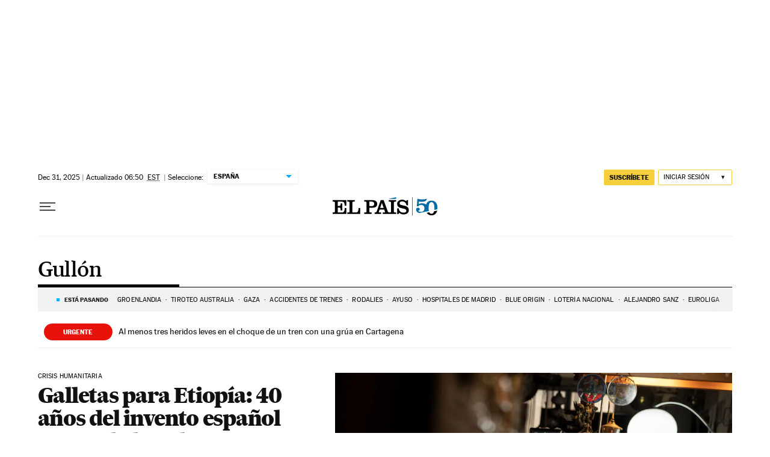

--- FILE ---
content_type: application/javascript; charset=utf-8
request_url: https://fundingchoicesmessages.google.com/f/AGSKWxVaD60yfGzaeYsMmdGsDxep5h4HV801SaHd6XAUOwQg7C-xNRLDQSdfoJnN4TRRfECgzLpWA5-STDmq7M0lsubr5NX3I6_ViDk6rEKdirmRxSnIy25XOmQBi7AA3etT6t_5kH9xGA__QAS6HjCBgoN6HrDoXNEqfQBmQxZ4PfONaL_NYzLIlkF4m8NE/_/ads/dj_/adframe120./singleadextension./welcomead./thunder/ad.
body_size: -1287
content:
window['5d00524e-bb55-4525-a952-6ac3bb947cd3'] = true;